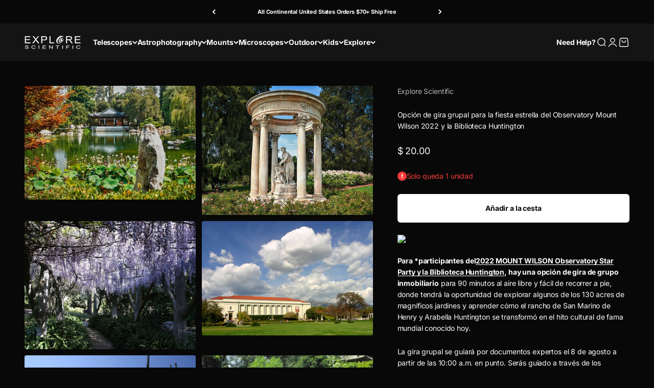

--- FILE ---
content_type: text/javascript
request_url: https://cdn.shopify.com/extensions/019bd8d1-7316-7084-ad16-a5cae1fbcea4/judgeme-extensions-298/assets/ReviewWidgetHeader-BOHV4s6C.js
body_size: 2350
content:
const __vite__mapDeps=(i,m=__vite__mapDeps,d=(m.f||(m.f=["./MedalsList-B49iDjMG.js","./layout-TJnMKoUg.js","./layout-BT9qA-zj.css","./Cluster-C9Y-Qv8t.js","./Cluster-rmuEzDS5.css","./reviewWidgetHeaderProps-BeAIokW2.js","./Center-Btcq2hvR.js","./Center-DuedLykc.css","./Text-BLzPU-ZK.js","./Text-CQZ7f97l.css","./Button-NWVHlSkL.js","./Button-Bfno6Nex.css","./Icon-BwgJH3PA.js","./Icon-Dm_usQ00.css","./chevron-down-Dr_GAhsj.js","./StarRating-C0qChILq.js","./StarRating-BGSIRr73.css","./JmModal-BahaWClW.js","./JmModal-DkxatzrT.css","./review_api-3zXYY3zU.js","./review_api-gRKx2YLe.css","./Box-B_RYsnUv.js","./Box-Cpz970de.css","./reviewWidgetHeaderProps-B1qmT74e.css","./MedalsList-B-WstJTO.css","./CustomAnswerList-BHvoBna-.js","./ProgressBar-DSCsJuRw.js","./ProgressBar-C6Opb00j.css","./CustomAnswerList-CXz-DLj1.css"])))=>i.map(i=>d[i]);
import{_ as le,r as ue,a as L,q as V,j as s,k as l,w as o,f as i,u as a,C as M,G as e,K as de,L as h,M as d,E as Q,N as we,O as q,p as me,H as ge,I as F}from"./layout-TJnMKoUg.js";import{C as S}from"./Cluster-C9Y-Qv8t.js";import{C as H}from"./Center-Btcq2hvR.js";import{r as ve,u as he,A as ce,a as pe,b as _e,F as O,J as ye,c as fe,d as b,S as Se,C as be,_ as ke,e as Ce}from"./reviewWidgetHeaderProps-BeAIokW2.js";import{T as Re}from"./Text-BLzPU-ZK.js";import Te from"./StarRatingHistogram-Ci15gMHR.js";import Ae from"./KeywordList-B6ECC418.js";import I from"./MediaPreview-B9KJ2rLA.js";/* empty css                                                               */import"./Button-NWVHlSkL.js";import"./Icon-BwgJH3PA.js";import"./chevron-down-Dr_GAhsj.js";import"./StarRating-C0qChILq.js";import"./JmModal-BahaWClW.js";import"./review_api-3zXYY3zU.js";import"./Box-B_RYsnUv.js";import"./ProgressBar-DSCsJuRw.js";import"./JLightboxCarousel-C0VoDI82.js";import"./imgix-CLtR8SN2.js";import"./JLightbox-Vzilpv40.js";import"./JLightboxContent-BIuyk1bc.js";import"./ReviewItem-xfFBM_aR.js";import"./dates-DPvxdcb1.js";import"./useViewport-C4NKa9Ay.js";const je={key:5,class:"jm-review-widget-header__filters-wrapper"},De={__name:"ReviewWidgetHeader",props:ve,emits:["vote"],setup($,{emit:Be}){const K=Q(()=>F(()=>import("./MedalsList-B49iDjMG.js"),__vite__mapDeps([0,1,2,3,4,5,6,7,8,9,10,11,12,13,14,15,16,17,18,19,20,21,22,23,24]),import.meta.url)),N=Q(()=>F(()=>import("./CustomAnswerList-BHvoBna-.js"),__vite__mapDeps([25,1,2,3,4,6,7,8,9,26,27,28]),import.meta.url)),k=$,w=ue(!1),{showAskQuestionForm:C,showCustomFilters:u,reviewCount:J,showQuestionsTab:U,showStoreReviews:R,showTabs:c,showStarRatingHistogram:z,reviewKeywords:G,showMediaPreview:p,showExpandedMediaGallery:_,showProductMedals:T,hasCurrentProductReviews:m,hasChoiceCustomAnswers:y,reviewCountWithText:X,writeReviewButton:A,askQuestionButton:j,showActionButtons:Y,showNoReviewsState:Z,filterSettings:g,shouldShowFilters:x,productReviewsCfAverageAnswers:D,noReviewsWriteReviewButton:ee,noReviewsAskQuestionButton:te,handleSortChange:B,handleSearch:f,handleCustomAnswerSelect:se,handleKeywordSelect:ae,handleWriteReview:W,handleTabChange:ie,handleAskQuestion:P,PRODUCT_REVIEWS_TAB:re,SHOP_REVIEWS_TAB:oe,QUESTIONS_ANSWERS_TAB:E}=he(k),ne=L(()=>{const t=k.settings.review_widget_bar_chart_enabled,r=A.value.visible||j.value.visible,n=p.value&&!_.value;return t&&n&&r?"space-between":"center"}),v=L(()=>T.value?"space-between":"center");return(t,r)=>(s(),V(ge,null,[l(M,me(t.$attrs,{class:"jm-review-widget-header",space:600}),{default:o(()=>[l(S,{class:"jm-review-widget-header__summary-section",align:"center",justify:v.value,space:v.value==="center"?2e3:0},{default:o(()=>[l(M,{class:"jm-review-widget-header__title-and-rating",space:200},{default:o(()=>[t.settings.review_widget_widget_title_enabled?(s(),i(Re,{key:0,class:"jm-review-widget-header__title",fontStyle:e(de)(t.settings.review_widget_header_text_size,t.settings.review_widget_header_text_weight),align:v.value==="center"?"center":"left"},{default:o(()=>[h(d(t.settings.widget_title),1)]),_:1},8,["fontStyle","align"])):a("",!0),e(m)?(s(),i(S,{key:1,class:"jm-review-widget-header__average-rating-display",align:"center",justify:v.value},{default:o(()=>[l(ce,{rating:parseFloat(t.reviewData.average_rating),"review-count-text":e(X),settings:t.settings},null,8,["rating","review-count-text","settings"])]),_:1},8,["justify"])):a("",!0)]),_:1}),e(T)?(s(),i(e(K),{key:0,"medal-data":t.reviewData.product_medals,settings:t.settings},null,8,["medal-data","settings"])):a("",!0)]),_:1},8,["justify","space"]),e(m)?(s(),i(S,{key:0,class:"jm-review-widget-header__main-content",align:"center",space:2e3,justify:ne.value},{default:o(()=>[e(z)?(s(),i(Te,{key:0,class:"jm-review-widget-header__star-rating-histogram","ratings-data":t.reviewData.histogram,settings:t.settings,disabled:t.loading,onHistogramClick:t.onHistogramClick},null,8,["ratings-data","settings","disabled","onHistogramClick"])):a("",!0),e(p)&&!e(_)?(s(),i(I,{key:1,settings:t.settings,"product-data":t.productData,reviews:t.reviewData.photo_gallery||[],"on-media-preview-change":t.onMediaPreviewChange,onVote:r[0]||(r[0]=n=>t.$emit("vote",n))},null,8,["settings","product-data","reviews","on-media-preview-change"])):a("",!0),e(Y)?(s(),i(pe,{key:2,"write-review-button":e(A),"ask-question-button":e(j),onWriteReview:e(W),onAskQuestion:e(P)},null,8,["write-review-button","ask-question-button","onWriteReview","onAskQuestion"])):a("",!0)]),_:1},8,["justify"])):a("",!0),e(p)&&e(_)?(s(),i(I,{key:1,settings:t.settings,"product-data":t.productData,reviews:t.reviewData.photo_gallery||[],"on-media-preview-change":t.onMediaPreviewChange,onVote:r[1]||(r[1]=n=>t.$emit("vote",n))},null,8,["settings","product-data","reviews","on-media-preview-change"])):a("",!0),e(D).length>0?(s(),i(e(N),{key:2,answers:e(D),justify:"center"},null,8,["answers"])):a("",!0),e(m)||t.context==="allReviewsWidgetV2025"?(s(),i(_e,{key:3,showSummary:t.settings.widget_show_ai_summary,showSummaryBg:t.settings.widget_show_ai_summary_bg,summaryTitle:t.settings.widget_ai_summary_title,summaryDisclaimer:t.settings.widget_ai_summary_disclaimer,enableMultiLocalesTranslations:t.settings.enable_multi_locales_translations,shopLocale:t.settings.shop_locale,locale:t.settings.locale,summaryText:t.reviewData?.ai_summary_text,numberOfReviews:t.reviewData?.number_of_reviews,summaryTranslations:t.reviewData?.ai_summary_translations,minReviewsRequired:t.context==="allReviewsWidgetV2025"?0:5,disclaimerPosition:t.context==="allReviewsWidgetV2025"?"top":"bottom"},null,8,["showSummary","showSummaryBg","summaryTitle","summaryDisclaimer","enableMultiLocalesTranslations","shopLocale","locale","summaryText","numberOfReviews","summaryTranslations","minReviewsRequired","disclaimerPosition"])):a("",!0),e(m)?(s(),i(H,{key:4,max:"var(--jm-measure-large)"},{default:o(()=>[t.settings.widget_show_review_keywords?(s(),i(Ae,{key:0,justify:"center",keywords:e(G),"selected-keyword":t.selectedKeyword,onKeywordSelect:e(ae)},null,8,["keywords","selected-keyword","onKeywordSelect"])):a("",!0)]),_:1})):a("",!0),!e(c)&&e(m)?(s(),V("div",je,[l(O,{"filter-settings":e(g),"has-choice-custom-answers":e(y),"current-sort":t.currentSort,"show-filters":e(u),onSortChange:e(B),onSearch:e(f),onOpenFilters:r[2]||(r[2]=n=>u.value=!e(u))},null,8,["filter-settings","has-choice-custom-answers","current-sort","show-filters","onSortChange","onSearch"])])):a("",!0),e(c)?(s(),i(ye,{key:6,"model-value":t.activeTab.value,showTabs:e(c),"onUpdate:modelValue":e(ie)},{default:o(()=>[l(fe,null,we({default:o(()=>[l(b,{value:e(re)},{default:o(()=>[h(d(e(R)?e(q)(t.settings.widget_product_reviews_subtab_text):e(q)(t.settings.review_widget_review_word_plural))+" ("+d(e(J)?.toLocaleString())+") ",1)]),_:1},8,["value"]),e(R)?(s(),i(b,{key:0,value:e(oe)},{default:o(()=>[h(d(t.settings.widget_store_reviews_subtab_text)+" ("+d(t.widgetSettings.shopReviewsCount?.toLocaleString())+") ",1)]),_:1},8,["value"])):a("",!0),e(U)?(s(),i(b,{key:1,value:e(E)},{default:o(()=>[h(d(t.settings.widget_questions_subtab_text)+" ("+d(t.reviewData.number_of_questions?.toLocaleString()||0)+") ",1)]),_:1},8,["value"])):a("",!0)]),_:2},[t.activeTab.value!==e(E)?{name:"content",fn:o(()=>[e(x)?(s(),i(H,{key:0,class:"jm-review-widget-header__filters",max:e(g).widget_add_search_bar?"var(--jm-measure-large)":"none"},{default:o(()=>[l(O,{"filter-settings":e(g),"has-choice-custom-answers":e(y),"current-sort":t.currentSort,"show-filters":e(u),"collapsible-search":!0,"show-search":w.value,onSortChange:e(B),onSearch:e(f),onToggleSearch:r[3]||(r[3]=n=>w.value=!w.value),onOpenFilters:r[4]||(r[4]=n=>u.value=!e(u))},null,8,["filter-settings","has-choice-custom-answers","current-sort","show-filters","show-search","onSortChange","onSearch"])]),_:1},8,["max"])):a("",!0)]),key:"0"}:void 0]),1024)]),_:1},8,["model-value","showTabs","onUpdate:modelValue"])):a("",!0),w.value?(s(),i(Se,{key:7,class:"jm-review-widget-header__search-bar-tabs","show-search":w.value,placeholder:e(g).widget_search_placeholder,onSearch:e(f)},null,8,["show-search","placeholder","onSearch"])):a("",!0),e(y)?(s(),i(be,{key:8,"custom-form-data":t.reviewData.custom_form_filters_and_averages,"show-filters":e(u),"active-tab":t.activeTab,"filters-title":e(g).review_widget_filters_title,onCustomAnswerSelect:e(se)},null,8,["custom-form-data","show-filters","active-tab","filters-title","onCustomAnswerSelect"])):a("",!0),e(Z)?(s(),i(ke,{key:9,settings:t.settings,"write-review-button":e(ee),"ask-question-button":e(te),onWriteReview:e(W),onAskQuestion:e(P)},null,8,["settings","write-review-button","ask-question-button","onWriteReview","onAskQuestion"])):a("",!0)]),_:1},16),l(Ce,{show:e(C),settings:t.settings,"product-data":t.productData,"on-add-question":t.onAddQuestion,onClose:r[5]||(r[5]=n=>C.value=!1)},null,8,["show","settings","product-data","on-add-question"])],64))}},tt=le(De,[["__scopeId","data-v-c416d427"]]);export{tt as default};


--- FILE ---
content_type: text/plain; charset=utf-8
request_url: https://d-ipv6.mmapiws.com/ant_squire
body_size: 159
content:
opticalinstruments.com;019bd988-cf19-723e-9858-917659d4ac70:fc7debe4444007ba4070fc7444337d8a981c72c8

--- FILE ---
content_type: text/javascript; charset=utf-8
request_url: https://opticalinstruments.com/es/products/group-tour-option-for-the-2022-mount-wilson-observatory-star-party-and-the-huntington-library.js
body_size: 1865
content:
{"id":7318956245164,"title":"Opción de gira grupal para la fiesta estrella del Observatory Mount Wilson 2022 y la Biblioteca Huntington","handle":"group-tour-option-for-the-2022-mount-wilson-observatory-star-party-and-the-huntington-library","description":"\u003cp\u003e\u003cstrong\u003e\u003cmeta charset=\"utf-8\"\u003e \u003cimg height=\"148\" width=\"534\" src=\"https:\/\/www.huntington.org\/sites\/default\/files\/styles\/header_image\/public\/header-images\/docent-tour_0.jpg?itok=S5L1M454\u0026amp;c=649437a570b302cd00eb3b6b70cb4025\" style=\"display: block; margin-left: auto; margin-right: auto;\"\u003e\u003c\/strong\u003e\u003c\/p\u003e\n\u003cp\u003e\u003cstrong\u003ePara *participantes del\u003ca title=\"2022 MOUNT WILSON Observatory Star Party y la Biblioteca Huntington\" href=\"https:\/\/explorescientificusa.com\/collections\/all\/products\/explore-alliance-events-2022-mount-wilson-observatory-60-inch-telescope-star-party-and-the-huntington-library-experience\"\u003e2022 MOUNT WILSON Observatory Star Party y la Biblioteca Huntington\u003c\/a\u003e, hay una opción de gira de grupo inmobiliario\u003c\/strong\u003e para\u003cspan data-mce-fragment=\"1\"\u003e 90 minutos al aire libre y fácil de recorrer a pie, donde tendrá la oportunidad de explorar algunos de los 130 acres de magníficos jardines y aprender cómo el rancho de San Marino de Henry y Arabella Huntington se transformó en el hito cultural de fama mundial conocido hoy. \u003c\/span\u003e\u003c\/p\u003e\n\u003cp\u003e\u003cspan data-mce-fragment=\"1\"\u003eLa gira grupal se guiará por documentos expertos el 8 de agosto a partir de las 10:00 a.m. en punto. Serás guiado a través de los increíbles elementos de Huntington, incluidos 16 jardines temáticos, tres galerías de arte, la biblioteca y las actuales exposiciones especiales. Recomendado por nuestro personal para los visitantes por primera vez del Huntington.\u003c\/span\u003e\u003c\/p\u003e\n\u003cp\u003e\u003cspan data-mce-fragment=\"1\"\u003eObtenga más información sobre las giras especiales de Huntington aquí:\u003ca title=\"Obtenga más información sobre las giras especiales de Huntington\" href=\"https:\/\/www.huntington.org\/specialty-tours\" target=\"_blank\"\u003ehttps:\/\/www.huntington.org\/specialty-tours\u003c\/a\u003e\u003c\/span\u003e\u003c\/p\u003e\n\u003cp\u003e\u003cspan data-mce-fragment=\"1\"\u003eObtenga más información sobre el 7 y 8 de octubre\u003ca href=\"https:\/\/explorescientificusa.com\/collections\/all\/products\/explore-alliance-events-2022-mount-wilson-observatory-60-inch-telescope-star-party-and-the-huntington-library-experience\" title=\"2022 MOUNT WILSON Observatory Star Party y la Biblioteca Huntington\"\u003e2022 MOUNT WILSON Observatory Star Party y la Biblioteca Huntington\u003c\/a\u003e evento.\u003c\/span\u003e\u003c\/p\u003e\n\u003cp\u003e\u003cspan data-mce-fragment=\"1\"\u003e\u003ca href=\"https:\/\/explorescientificusa.com\/collections\/all\/products\/explore-alliance-events-2022-mount-wilson-observatory-60-inch-telescope-star-party-and-the-huntington-library-experience\" title=\"2022 MOUNT WILSON Observatory Star Party y la Biblioteca Huntington\"\u003e\u003cimg style=\"display: block; margin-left: auto; margin-right: auto;\" src=\"https:\/\/cdn.shopify.com\/s\/files\/1\/0390\/6029\/files\/MTWILSON-STARPARTY-POSTER_8X10_39ed6950-ca0a-4fb1-9ea0-3fbe84fffd87_480x480.jpg?v=1654092614\" alt=\"\" data-mce-fragment=\"1\" data-mce-src=\"https:\/\/cdn.shopify.com\/s\/files\/1\/0390\/6029\/files\/MTWILSON-STARPARTY-POSTER_8X10_39ed6950-ca0a-4fb1-9ea0-3fbe84fffd87_480x480.jpg?v=1654092614\"\u003e\u003c\/a\u003e \u003c\/span\u003e\u003c\/p\u003e\n\u003cp\u003e\u003cspan data-mce-fragment=\"1\"\u003e*\u003cstrong\u003eNo participantes\u003c\/strong\u003e del\u003cmeta charset=\"utf-8\"\u003e2022 La fiesta estrella del Observatorio Mount Wilson debe comprar boletos para la entrada general y para recorridos grupales directamente desde \u003ca href=\"https:\/\/www.huntington.org\/\" title=\"La biblioteca de Huntington\" target=\"_blank\"\u003eLa biblioteca de Huntington\u003c\/a\u003e. \u003c\/span\u003e\u003c\/p\u003e\n\u003cp\u003e\u003cspan data-mce-fragment=\"1\"\u003eCréditos de imagen: La Biblioteca Huntington; Wikipedia; Scott Roberts\u003c\/span\u003e\u003c\/p\u003e\n\u003cp\u003e \u003c\/p\u003e\n\u003cp\u003e \u003c\/p\u003e\n\u003cp\u003e\u003cbr\u003e\u003c\/p\u003e\n\u003cp\u003e \u003c\/p\u003e","published_at":"2022-05-31T20:54:44-05:00","created_at":"2022-05-31T20:32:57-05:00","vendor":"Explore Scientific","type":"","tags":["Tours"],"price":2000,"price_min":2000,"price_max":2000,"available":true,"price_varies":false,"compare_at_price":null,"compare_at_price_min":0,"compare_at_price_max":0,"compare_at_price_varies":false,"variants":[{"id":41650060394668,"title":"Default Title","option1":"Default Title","option2":null,"option3":null,"sku":"HUNTINGTON-GTO","requires_shipping":false,"taxable":true,"featured_image":null,"available":true,"name":"Opción de gira grupal para la fiesta estrella del Observatory Mount Wilson 2022 y la Biblioteca Huntington","public_title":null,"options":["Default Title"],"price":2000,"weight":0,"compare_at_price":null,"inventory_quantity":1,"inventory_management":"shopify","inventory_policy":"deny","barcode":"","quantity_rule":{"min":1,"max":null,"increment":1},"quantity_price_breaks":[],"requires_selling_plan":false,"selling_plan_allocations":[]}],"images":["\/\/cdn.shopify.com\/s\/files\/1\/0390\/6029\/products\/Huntington_SW02.jpg?v=1654048450","\/\/cdn.shopify.com\/s\/files\/1\/0390\/6029\/products\/Huntington_SW05.jpg?v=1654048462","\/\/cdn.shopify.com\/s\/files\/1\/0390\/6029\/products\/1024px-Huntington_Library_Gardens_Wisteria_arbor__2009.jpg?v=1654048462","\/\/cdn.shopify.com\/s\/files\/1\/0390\/6029\/products\/Lightmatter_huntington_library.jpg?v=1654048462","\/\/cdn.shopify.com\/s\/files\/1\/0390\/6029\/products\/Desert_garden.jpg?v=1654048462","\/\/cdn.shopify.com\/s\/files\/1\/0390\/6029\/products\/800px-Japanese_Garden_by_slonecker.jpg?v=1654048462","\/\/cdn.shopify.com\/s\/files\/1\/0390\/6029\/products\/1024px-Herb_Garden__Spring_Blooms__Huntington.jpg?v=1654048462","\/\/cdn.shopify.com\/s\/files\/1\/0390\/6029\/products\/1024px-Huntington_library_japanese_gong.jpg?v=1654048462","\/\/cdn.shopify.com\/s\/files\/1\/0390\/6029\/products\/Huntington_SW06.jpg?v=1654048462","\/\/cdn.shopify.com\/s\/files\/1\/0390\/6029\/products\/1024px-Snapdragons_at_Huntington_Library_garden.jpg?v=1654048462","\/\/cdn.shopify.com\/s\/files\/1\/0390\/6029\/products\/1280px-Huntington_art_gallery_at_huntington_library_california.jpg?v=1654048462"],"featured_image":"\/\/cdn.shopify.com\/s\/files\/1\/0390\/6029\/products\/Huntington_SW02.jpg?v=1654048450","options":[{"name":"Title","position":1,"values":["Default Title"]}],"url":"\/es\/products\/group-tour-option-for-the-2022-mount-wilson-observatory-star-party-and-the-huntington-library","media":[{"alt":null,"id":25145411829932,"position":1,"preview_image":{"aspect_ratio":1.499,"height":683,"width":1024,"src":"https:\/\/cdn.shopify.com\/s\/files\/1\/0390\/6029\/products\/Huntington_SW02.jpg?v=1654048450"},"aspect_ratio":1.499,"height":683,"media_type":"image","src":"https:\/\/cdn.shopify.com\/s\/files\/1\/0390\/6029\/products\/Huntington_SW02.jpg?v=1654048450","width":1024},{"alt":null,"id":25145418023084,"position":2,"preview_image":{"aspect_ratio":1.322,"height":605,"width":800,"src":"https:\/\/cdn.shopify.com\/s\/files\/1\/0390\/6029\/products\/Huntington_SW05.jpg?v=1654048462"},"aspect_ratio":1.322,"height":605,"media_type":"image","src":"https:\/\/cdn.shopify.com\/s\/files\/1\/0390\/6029\/products\/Huntington_SW05.jpg?v=1654048462","width":800},{"alt":null,"id":25145410846892,"position":3,"preview_image":{"aspect_ratio":1.333,"height":768,"width":1024,"src":"https:\/\/cdn.shopify.com\/s\/files\/1\/0390\/6029\/products\/1024px-Huntington_Library_Gardens_Wisteria_arbor__2009.jpg?v=1654048462"},"aspect_ratio":1.333,"height":768,"media_type":"image","src":"https:\/\/cdn.shopify.com\/s\/files\/1\/0390\/6029\/products\/1024px-Huntington_Library_Gardens_Wisteria_arbor__2009.jpg?v=1654048462","width":1024},{"alt":null,"id":25145409437868,"position":4,"preview_image":{"aspect_ratio":1.5,"height":480,"width":720,"src":"https:\/\/cdn.shopify.com\/s\/files\/1\/0390\/6029\/products\/Lightmatter_huntington_library.jpg?v=1654048462"},"aspect_ratio":1.5,"height":480,"media_type":"image","src":"https:\/\/cdn.shopify.com\/s\/files\/1\/0390\/6029\/products\/Lightmatter_huntington_library.jpg?v=1654048462","width":720},{"alt":null,"id":25145412649132,"position":5,"preview_image":{"aspect_ratio":1.499,"height":683,"width":1024,"src":"https:\/\/cdn.shopify.com\/s\/files\/1\/0390\/6029\/products\/Desert_garden.jpg?v=1654048462"},"aspect_ratio":1.499,"height":683,"media_type":"image","src":"https:\/\/cdn.shopify.com\/s\/files\/1\/0390\/6029\/products\/Desert_garden.jpg?v=1654048462","width":1024},{"alt":null,"id":25145413763244,"position":6,"preview_image":{"aspect_ratio":1.25,"height":640,"width":800,"src":"https:\/\/cdn.shopify.com\/s\/files\/1\/0390\/6029\/products\/800px-Japanese_Garden_by_slonecker.jpg?v=1654048462"},"aspect_ratio":1.25,"height":640,"media_type":"image","src":"https:\/\/cdn.shopify.com\/s\/files\/1\/0390\/6029\/products\/800px-Japanese_Garden_by_slonecker.jpg?v=1654048462","width":800},{"alt":null,"id":25145414942892,"position":7,"preview_image":{"aspect_ratio":1.333,"height":768,"width":1024,"src":"https:\/\/cdn.shopify.com\/s\/files\/1\/0390\/6029\/products\/1024px-Herb_Garden__Spring_Blooms__Huntington.jpg?v=1654048462"},"aspect_ratio":1.333,"height":768,"media_type":"image","src":"https:\/\/cdn.shopify.com\/s\/files\/1\/0390\/6029\/products\/1024px-Herb_Garden__Spring_Blooms__Huntington.jpg?v=1654048462","width":1024},{"alt":null,"id":25145417433260,"position":8,"preview_image":{"aspect_ratio":1.504,"height":681,"width":1024,"src":"https:\/\/cdn.shopify.com\/s\/files\/1\/0390\/6029\/products\/1024px-Huntington_library_japanese_gong.jpg?v=1654048462"},"aspect_ratio":1.504,"height":681,"media_type":"image","src":"https:\/\/cdn.shopify.com\/s\/files\/1\/0390\/6029\/products\/1024px-Huntington_library_japanese_gong.jpg?v=1654048462","width":1024},{"alt":null,"id":25145419432108,"position":9,"preview_image":{"aspect_ratio":1.501,"height":682,"width":1024,"src":"https:\/\/cdn.shopify.com\/s\/files\/1\/0390\/6029\/products\/Huntington_SW06.jpg?v=1654048462"},"aspect_ratio":1.501,"height":682,"media_type":"image","src":"https:\/\/cdn.shopify.com\/s\/files\/1\/0390\/6029\/products\/Huntington_SW06.jpg?v=1654048462","width":1024},{"alt":null,"id":25145424150700,"position":10,"preview_image":{"aspect_ratio":1.499,"height":683,"width":1024,"src":"https:\/\/cdn.shopify.com\/s\/files\/1\/0390\/6029\/products\/1024px-Snapdragons_at_Huntington_Library_garden.jpg?v=1654048462"},"aspect_ratio":1.499,"height":683,"media_type":"image","src":"https:\/\/cdn.shopify.com\/s\/files\/1\/0390\/6029\/products\/1024px-Snapdragons_at_Huntington_Library_garden.jpg?v=1654048462","width":1024},{"alt":null,"id":25145408454828,"position":11,"preview_image":{"aspect_ratio":4.867,"height":263,"width":1280,"src":"https:\/\/cdn.shopify.com\/s\/files\/1\/0390\/6029\/products\/1280px-Huntington_art_gallery_at_huntington_library_california.jpg?v=1654048462"},"aspect_ratio":4.867,"height":263,"media_type":"image","src":"https:\/\/cdn.shopify.com\/s\/files\/1\/0390\/6029\/products\/1280px-Huntington_art_gallery_at_huntington_library_california.jpg?v=1654048462","width":1280}],"requires_selling_plan":false,"selling_plan_groups":[]}